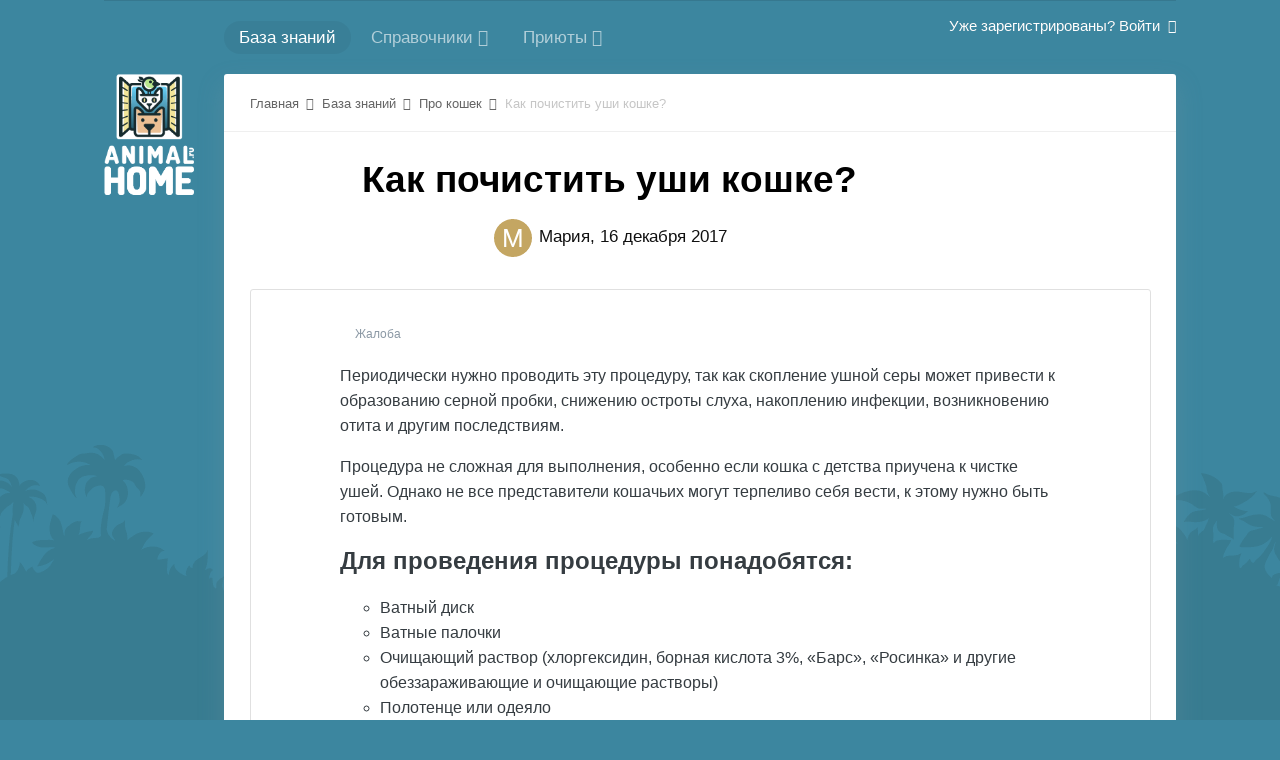

--- FILE ---
content_type: text/html;charset=UTF-8
request_url: https://animalhome.ru/knowledge/cats/kak-pochistit-ushi-koshke-r12/
body_size: 12469
content:
<!DOCTYPE html>
<html lang="ru-RU" dir="ltr">
  <head>
    <title>Как почистить уши кошке? - Про кошек - Клуб домашних животных</title>
    <!--[if lt IE 9]>
<link rel="stylesheet" type="text/css" href="https://animalhome.ru/uploads/css_built_2/5e61784858ad3c11f00b5706d12afe52_ie8.css.3b285229071e27180a7d2a71ef9ea8fd.css">
<script src="//animalhome.ru/applications/core/interface/html5shiv/html5shiv.js"></script>
<![endif]-->
    
<meta charset="utf-8">

	<meta name="viewport" content="width=device-width, initial-scale=1">



	
		
			
				<meta property="og:title" content="Как почистить уши кошке?">
			
		
	

	
		
			
				<meta property="og:type" content="object">
			
		
	

	
		
			
				<meta property="og:url" content="https://animalhome.ru/knowledge/cats/kak-pochistit-ushi-koshke-r12/">
			
		
	

	
		
			
				<meta name="description" content="Периодически нужно проводить эту процедуру, так как скопление ушной серы может привести к образованию серной пробки, снижению остроты слуха, накоплению инфекции, возникновению отита и другим последствиям. Процедура не сложная для выполнения, особенно если кошка с детства приучена к чистке ушей. О...">
			
		
	

	
		
			
				<meta property="og:description" content="Периодически нужно проводить эту процедуру, так как скопление ушной серы может привести к образованию серной пробки, снижению остроты слуха, накоплению инфекции, возникновению отита и другим последствиям. Процедура не сложная для выполнения, особенно если кошка с детства приучена к чистке ушей. О...">
			
		
	

	
		
			
				<meta property="og:image" content="https://animalhome.ru/uploads/monthly_2018_04/cat-portrait-3267594_1920.jpg.f37df9c0081b22944bdb71985dba4aca.jpg">
			
		
	

	
		
			
				<meta property="og:site_name" content="Клуб домашних животных">
			
		
	

	
		
			
				<meta property="og:locale" content="ru_RU">
			
		
	

<meta name="theme-color" content="#3c869f">
<link rel="canonical" href="https://animalhome.ru/knowledge/cats/kak-pochistit-ushi-koshke-r12/" /><link rel="0" href="" /><link rel="1" href="" />


    

	<link rel='stylesheet' href='https://animalhome.ru/uploads/css_built_2/341e4a57816af3ba440d891ca87450ff_framework.css.1d8334898e91050fddc417be48b41c67.css?v=4e52a1ea3c' media='all'>

	<link rel='stylesheet' href='https://animalhome.ru/uploads/css_built_2/05e81b71abe4f22d6eb8d1a929494829_responsive.css.59f9030388da5d54a873b945994b3a7d.css?v=4e52a1ea3c' media='all'>

	<link rel='stylesheet' href='https://animalhome.ru/uploads/css_built_2/20446cf2d164adcc029377cb04d43d17_flags.css.6ca59f799a4226e8edb679dca8b287e4.css?v=4e52a1ea3c' media='all'>

	<link rel='stylesheet' href='https://animalhome.ru/uploads/css_built_2/90eb5adf50a8c640f633d47fd7eb1778_core.css.2b51f06f1aaa77783c2565c5c10bcb93.css?v=4e52a1ea3c' media='all'>

	<link rel='stylesheet' href='https://animalhome.ru/uploads/css_built_2/5a0da001ccc2200dc5625c3f3934497d_core_responsive.css.0675c4318f4ed6efefc8a9c218c24762.css?v=4e52a1ea3c' media='all'>

	<link rel='stylesheet' href='https://animalhome.ru/uploads/css_built_2/9037af43189dec1f1ca4d162227a3350_record.css.b0ecedf7e38493e829956023a4fd96d0.css?v=4e52a1ea3c' media='all'>

	<link rel='stylesheet' href='https://animalhome.ru/uploads/css_built_2/97c0a48072ce601c9764cb6b00a6588a_page.css.1a265c7662a6344a2a5b75b23db4a4f9.css?v=4e52a1ea3c' media='all'>




<link rel='stylesheet' href='https://animalhome.ru/uploads/css_built_2/258adbb6e4f3e83cd3b355f84e3fa002_custom.css.402e2875aa47415170e1b5f83deb574a.css?v=4e52a1ea3c' media='all'>



    
    

	
	
		<link rel='shortcut icon' href='https://animalhome.ru/uploads/monthly_2016_07/64.ico.3e28a3c69153a1ddc826b209161c40f9.ico' type="image/x-icon">
	

    <script type="text/javascript">(window.Image ? (new Image()) : document.createElement('img')).src = 'https://vk.com/rtrg?p=VK-RTRG-131005-grAe1';</script>

    

    <!-- Facebook Pixel Code -->
    <script>
      !function(f,b,e,v,n,t,s)
      {if(f.fbq)return;n=f.fbq=function(){n.callMethod?
        n.callMethod.apply(n,arguments):n.queue.push(arguments)};
       if(!f._fbq)f._fbq=n;n.push=n;n.loaded=!0;n.version='2.0';
       n.queue=[];t=b.createElement(e);t.async=!0;
       t.src=v;s=b.getElementsByTagName(e)[0];
       s.parentNode.insertBefore(t,s)}(window, document,'script',
                                       'https://connect.facebook.net/en_US/fbevents.js');
      fbq('init', '105759793513994');
      fbq('track', 'PageView');
    </script>
    <noscript><img height="1" width="1" style="display:none"
                   src="https://www.facebook.com/tr?id=105759793513994&ev=PageView&noscript=1"
                   /></noscript>
    <!-- End Facebook Pixel Code -->

  </head>

  <body class='ipsApp ipsApp_front ipsLayout_container ipsJS_none ipsClearfix cCmsDatabase_knowledge' data-controller='core.front.core.app' data-message="" data-pageApp='cms' data-pageLocation='front' data-pageModule='pages' data-pageController='page' itemscope itemtype="http://schema.org/WebSite">
    <meta itemprop="url" content="https://animalhome.ru/">
    <a href='#elContent' class='ipsHide' title='Перейти к основной публикации' accesskey='m'>Перейти к публикации</a>
    

    <div id='ipsLayout_header' class='ipsClearfix'>
      
<ul id='elMobileNav' class='ipsList_inline ipsResponsive_hideDesktop ipsResponsive_block ipsLayout_container' data-controller='core.front.core.mobileNav'>

    <a href='https://animalhome.ru/' id='elSiteTitle' accesskey='1'>
      AnimalHome.ru
    </a>

  
  <li class='ipsHide'>
    <a data-action="defaultStream" class='ipsType_light'  href='https://animalhome.ru/discover/'><i class='icon-newspaper'></i></a>
  </li>

  
  <li class='ipsJS_show'>
    <a href='https://animalhome.ru/search/' data-action="mobileSearch"><i class='fa fa-search'></i></a>
  </li>
  
  <li data-ipsDrawer data-ipsDrawer-drawerElem='#elMobileDrawer'>
    <a href='#'>
      
      
      
      
      
      
      <i class='fa fa-navicon'></i>
    </a>
  </li>
</ul>
    </div>

    <div class='ipsLayout_container ipsColumns ipsColumns_collapseTablet ipsColumns_collapsePhone ipsResponsive_hidePhone'>
      <div class='ipsColumn ipsColumn_narrow'>

      </div>
      <div class='ipsColumn ipsColumn_fluid' style="padding-left: 7px;">
        

	<nav class='ipsLayout_container' data-controller='core.front.core.navBar'>
		<div class='ipsNavBar_primary ipsNavBar_noSubBars ipsClearfix'>
			<ul data-role="primaryNavBar" class='ipsResponsive_showDesktop ipsResponsive_block'>
				


	
		
		
			
		
		<li class='ipsNavBar_active' data-active id='elNavSecondary_71' data-role="navBarItem" data-navApp="cms" data-navExt="Pages">
			
			
				<a href="https://animalhome.ru/knowledge/"  data-navItem-id="71" data-navDefault>
					База знаний
				</a>
			
			
		</li>
	
	

	
	

	
		
		
		<li  id='elNavSecondary_66' data-role="navBarItem" data-navApp="core" data-navExt="Menu">
			
			
				<a href="#" id="elNavigation_66" data-ipsMenu data-ipsMenu-appendTo='#elNavSecondary_66' data-ipsMenu-activeClass='ipsNavActive_menu' data-navItem-id="66" >
					Справочники <i class="fa fa-caret-down"></i>
				</a>
				<ul id="elNavigation_66_menu" class="ipsMenu ipsMenu_auto ipsHide">
					

	
		
			<li class='ipsMenu_item' >
				<a href='https://animalhome.ru/race/' >
					Породы
				</a>
			</li>
		
	

	
		
			<li class='ipsMenu_item' >
				<a href='https://animalhome.ru/disease/' >
					Болезни
				</a>
			</li>
		
	

	
		
			<li class='ipsMenu_item' >
				<a href='https://animalhome.ru/medic/' >
					Лекарства
				</a>
			</li>
		
	

	

	

				</ul>
			
			
		</li>
	
	

	
		
		
		<li  id='elNavSecondary_58' data-role="navBarItem" data-navApp="core" data-navExt="Menu">
			
			
				<a href="#" id="elNavigation_58" data-ipsMenu data-ipsMenu-appendTo='#elNavSecondary_58' data-ipsMenu-activeClass='ipsNavActive_menu' data-navItem-id="58" >
					Приюты <i class="fa fa-caret-down"></i>
				</a>
				<ul id="elNavigation_58_menu" class="ipsMenu ipsMenu_auto ipsHide">
					

	
		
			<li class='ipsMenu_item' >
				<a href='https://animalhome.ru/lodger/dogs_lodger/' >
					Собаки в приютах
				</a>
			</li>
		
	

	
		
			<li class='ipsMenu_item' >
				<a href='https://animalhome.ru/lodger/cats_lodger/' >
					Кошки в приютах
				</a>
			</li>
		
	

				</ul>
			
			
		</li>
	
	

				<li class='ipsHide' id='elNavigationMore' data-role='navMore'>
					<a href='#' data-ipsMenu data-ipsMenu-appendTo='#elNavigationMore' id='elNavigationMore_dropdown'>Больше</a>
					<ul class='ipsNavBar_secondary ipsHide' data-role='secondaryNavBar'>
						<li class='ipsHide' id='elNavigationMore_more' data-role='navMore'>
							<a href='#' data-ipsMenu data-ipsMenu-appendTo='#elNavigationMore_more' id='elNavigationMore_more_dropdown'>Больше <i class='fa fa-caret-down'></i></a>
							<ul class='ipsHide ipsMenu ipsMenu_auto' id='elNavigationMore_more_dropdown_menu' data-role='moreDropdown'></ul>
						</li>
					</ul>
				</li>
			</ul>
		</div>
	</nav>

        

	<ul id='elUserNav' class='ipsList_inline cSignedOut ipsClearfix ipsResponsive_hidePhone ipsResponsive_block'>
		
		<li id='elSignInLink'>
			<a href='https://animalhome.ru/login/' data-ipsMenu-closeOnClick="false" data-ipsMenu id='elUserSignIn'>
				Уже зарегистрированы? Войти &nbsp;<i class='fa fa-caret-down'></i>
			</a>
			
<div id='elUserSignIn_menu' class='ipsMenu ipsMenu_auto ipsHide'>
	<form accept-charset='utf-8' method='post' action='https://animalhome.ru/login/' data-controller="core.global.core.login">
		<input type="hidden" name="csrfKey" value="f3cd7e6a1a785d893730f3f70b71dec0">
		<input type="hidden" name="ref" value="aHR0cHM6Ly9hbmltYWxob21lLnJ1L2tub3dsZWRnZS9jYXRzL2thay1wb2NoaXN0aXQtdXNoaS1rb3Noa2UtcjEyLw==">
		<div data-role="loginForm">
			
			
			
				
<div class="ipsPad ipsForm ipsForm_vertical">
	<h4 class="ipsType_sectionHead">Войти</h4>
	<br><br>
	<ul class='ipsList_reset'>
		<li class="ipsFieldRow ipsFieldRow_noLabel ipsFieldRow_fullWidth">
			
			
				<input type="email" placeholder="Email-адрес" name="auth" autocomplete="email">
			
		</li>
		<li class="ipsFieldRow ipsFieldRow_noLabel ipsFieldRow_fullWidth">
			<input type="password" placeholder="Пароль" name="password" autocomplete="current-password">
		</li>
		<li class="ipsFieldRow ipsFieldRow_checkbox ipsClearfix">
			<span class="ipsCustomInput">
				<input type="checkbox" name="remember_me" id="remember_me_checkbox" value="1" checked aria-checked="true">
				<span></span>
			</span>
			<div class="ipsFieldRow_content">
				<label class="ipsFieldRow_label" for="remember_me_checkbox">Запомнить меня</label>
				<span class="ipsFieldRow_desc">Не рекомендуется на общедоступных компьютерах</span>
			</div>
		</li>
		
			<li class="ipsFieldRow ipsFieldRow_checkbox ipsClearfix">
				<span class="ipsCustomInput">
					<input type="checkbox" name="anonymous" id="anonymous_checkbox" value="1" aria-checked="false">
					<span></span>
				</span>
				<div class="ipsFieldRow_content">
					<label class="ipsFieldRow_label" for="anonymous_checkbox">Войти анонимно</label>
				</div>
			</li>
		
		<li class="ipsFieldRow ipsFieldRow_fullWidth">
			<br>
			<button type="submit" name="_processLogin" value="usernamepassword" class="ipsButton ipsButton_primary ipsButton_small" id="elSignIn_submit">Войти</button>
			
				<br>
				<p class="ipsType_right ipsType_small">
					
						<a href='https://animalhome.ru/lostpassword/' data-ipsDialog data-ipsDialog-title='Забыли пароль?'>
					
					Забыли пароль?</a>
				</p>
			
		</li>
	</ul>
</div>
			
		</div>
	</form>
</div>
		</li>
		
	</ul>

      </div>
    </div>

    <main role='main' id='ipsLayout_body' class='ipsLayout_container ipsColumns ipsColumns_collapseTablet ipsColumns_collapsePhone'>
      <div class='ipsColumn ipsColumn_narrow ipsResponsive_hidePhone'>
        <a id="verticalLogo" href='https://animalhome.ru/'><img src="/img/main_vertical_logo.png" class="leftMenuLogo"></a>
      </div>
      <div id='ipsLayout_contentArea' class='ipsColumn ipsColumn_fluid ipsLayout_container'>
        <div id='ipsLayout_contentWrapper'>
          
<nav class='ipsBreadcrumb ipsBreadcrumb_top ipsFaded_withHover'>
  
  
  <ul class="ipsLayout_container" >
    <li >
      <a href='https://animalhome.ru/' >
        <span >Главная <i class='fa fa-angle-right'></i></span>
      </a>
    </li>
    
    
    <li >
      
      <a href='https://animalhome.ru/knowledge/' >
        <span >База знаний <i class='fa fa-angle-right'></i></span>
      </a>
      
    </li>
    
    
    <li >
      
      <a href='https://animalhome.ru/knowledge/cats/' >
        <span >Про кошек <i class='fa fa-angle-right'></i></span>
      </a>
      
    </li>
    
    
    <li >
      
      Как почистить уши кошке?
      
    </li>
    
    
  </ul>

</nav>
          
          <div id='ipsLayout_mainArea'>
            <a id='elContent'></a>
            

            
<div id="elCmsPageWrap" data-pageid="15">

<div>
	

	<div class='cWidgetContainer '  data-role='widgetReceiver' data-orientation='horizontal' data-widgetArea='col1'>
		<ul class='ipsList_reset'>
			
				
				<li class='' data-blockTitle="База данных" data-blockID='app_cms_Database_sm6mpx7eh' data-blockConfig="true" data-blockErrorMessage="Этот блок не будет отображён до тех пор, пока не будут установлены его настройки." data-controller='core.front.widgets.block'>
<div id="articleContainer" class='ipsPageHeader ipsType_center ipsClearfix articleContainer ipsSpacer_bottom ipsSpacer_double'>

  <h1 class='ipsType_pageTitle ipsContained_container'>
    

    

    

    
    <span class='ipsType_break ipsContained'>Как почистить уши кошке?</span>
    

  </h1>

  <div class=' ipsClearfix ipsSpacer_bottom ipsSpacer_top ipsType_reset ipsType_large'>
    


	<a href="https://animalhome.ru/profile/3-mariya/" data-ipsHover data-ipsHover-target="https://animalhome.ru/profile/3-mariya/?do=hovercard" class="ipsUserPhoto ipsUserPhoto_tiny" title="Перейти в профиль Мария">
		<img src='data:image/svg+xml,%3Csvg%20xmlns%3D%22http%3A%2F%2Fwww.w3.org%2F2000%2Fsvg%22%20viewBox%3D%220%200%201024%201024%22%20style%3D%22background%3A%23c4a662%22%3E%3Cg%3E%3Ctext%20text-anchor%3D%22middle%22%20dy%3D%22.35em%22%20x%3D%22512%22%20y%3D%22512%22%20fill%3D%22%23ffffff%22%20font-size%3D%22700%22%20font-family%3D%22-apple-system%2C%20BlinkMacSystemFont%2C%20Roboto%2C%20Helvetica%2C%20Arial%2C%20sans-serif%22%3E%D0%9C%3C%2Ftext%3E%3C%2Fg%3E%3C%2Fsvg%3E' alt='Мария'>
	</a>

    

<a href='https://animalhome.ru/profile/3-mariya/' data-ipsHover data-ipsHover-target='https://animalhome.ru/profile/3-mariya/?do=hovercard&amp;referrer=https%253A%252F%252Fanimalhome.ru%252Fknowledge%252Fcats%252Fkak-pochistit-ushi-koshke-r12%252F' title="Перейти в профиль Мария" class="ipsType_break">Мария</a>, <time datetime='2017-12-16T16:52:40Z' title='16.12.2017 16:52 ' data-short='8 г'>16 декабря 2017</time>
  </div>	

</div>

	




<article class='ipsSpacer_top ipsSpacer_bottom ipsBox ipsPad_double'>
  <div class="articleContainer">
    <div class='ipsClearfix'>

      <div class='ipsClearfix'>
        
        <ul class='ipsToolList ipsToolList_horizontal ipsPos_left ipsClearfix ipsResponsive_noFloat ipsItemControls_left ipsSpacer_bottom'>
          
          
          
          <li><a href='https://animalhome.ru/knowledge/cats/kak-pochistit-ushi-koshke-r12/?do=report&amp;d=8&amp;id=12' class='ipsButton ipsButton_verySmall ipsButton_link ipsButton_fullWidth' data-ipsDialog data-ipsDialog-size='medium' data-ipsDialog-title="Жалоба" data-ipsDialog-remoteSubmit data-ipsDialog-flashMessage="Спасибо за вашу жалобу!" title="Жалоба">Жалоба</a></li>
          
          
        </ul>
      </div>

      <div id="articleContainer">
        <section class="ipsType_richText ipsType_normal" data-controller='core.front.core.lightboxedImages'><p>
	Периодически нужно проводить эту процедуру, так как скопление ушной серы может привести к образованию серной пробки, снижению остроты слуха, накоплению инфекции, возникновению отита и другим последствиям.
</p>

<p>
	Процедура не сложная для выполнения, особенно если кошка с детства приучена к чистке ушей. Однако не все представители кошачьих могут терпеливо себя вести, к этому нужно быть готовым.
</p>

<h2>
	Для проведения процедуры понадобятся:
</h2>

<ul><li>
		Ватный диск
	</li>
	<li>
		Ватные палочки
	</li>
	<li>
		Очищающий раствор (хлоргексидин, борная кислота 3%, «Барс», «Росинка» и другие обеззараживающие и очищающие растворы)
	</li>
	<li>
		Полотенце или одеяло
	</li>
</ul><h3>
	Порядок действий:
</h3>

<p>
	1) Сперва положите кошку к себе на колени, желательно боком, не делая резких движений и не повышая на пушистика голос.
</p>

<p>
	Если кошка не любит всякого рода манипуляции, а также не хочет сидеть на руках, оберните ее в полотенце или одеяло для фиксации. Поглаживайте питомца несколько секунд, чтобы не вызвать панику.<img class="ipsImage ipsImage_thumbnailed" data-fileid="96" data-ratio="62.17" data-unique="6euv4suoq" width="563" alt="чистят уши.jpg" src="https://animalhome.ru/uploads/monthly_2019_09/chistyat_ushi.jpg.841d15f1d6fd54fdadfdc409822a74fb.jpg"></p>

<p>
	2) Затем отверните ушко, чтобы хорошо видеть всю полость.
</p>

<p>
	3) Ватным диском или палочкой, смоченными очищающим раствором, протрите ухо снаружи и внутри, прочищая каждую складку.
</p>

<p>
	Делайте все движения аккуратно, не торопясь и не заходя слишком глубоко внутрь, чтобы избежать травмы.
</p>

<p>
	4) После очищения одного уха, переверните кошку и проведите такую же процедуру с другой стороны.
</p>

<p>
	5) По завершению манипуляций погладьте кота, дайте вкусняшку в качестве похвалы.
</p>

<p>
	Важно! Приучайте своего питомца к чистке ушей как можно раньше, чтобы в дальнейшем кошка не испытывала стресс и не пыталась вырваться из рук.
</p>

<p>
	Здоровых котиков вам!
</p></section>

        
      </div>
      
    </div>

    <div class='ipsItemControls ipsSpacer_top'>
      
      <ul class='ipsToolList ipsToolList_horizontal ipsPos_left ipsClearfix ipsResponsive_noFloat ipsItemControls_left'>
        
        
        
        <li><a href='https://animalhome.ru/knowledge/cats/kak-pochistit-ushi-koshke-r12/?do=report&amp;d=8&amp;id=12' class='ipsButton ipsButton_verySmall ipsButton_link ipsButton_fullWidth' data-ipsDialog data-ipsDialog-size='medium' data-ipsDialog-title="Жалоба" data-ipsDialog-remoteSubmit data-ipsDialog-flashMessage="Спасибо за вашу жалобу!" title="Жалоба">Жалоба</a></li>
        
        
      </ul>
    </div>

  </div>
</article>

<div class="articleContainer">

  <div class="ipsMessage ipsMessage_warning ipsSpacer_bottom ipsSpacer_top">
    Статья является личным мнением автора. Задавайте вопросы и будьте вежливы!
  </div>

  <div class="ipsSpacer_top"> 
    
    <a id="replies"></a>
    <h2 class='ipsHide'>Отзывы пользователей</h2>
    
<div data-controller='core.front.core.commentsWrapper' data-tabsId='0e7b41df45854e6801222fcdf6fd97f5'>
	
<div class='ipsTabs ipsClearfix' id='elTabs_0e7b41df45854e6801222fcdf6fd97f5' data-ipsTabBar data-ipsTabBar-contentArea='#ipsTabs_content_0e7b41df45854e6801222fcdf6fd97f5' >
	<a href='#elTabs_0e7b41df45854e6801222fcdf6fd97f5' data-action='expandTabs'><i class='fa fa-caret-down'></i></a>
	<ul role='tablist'>
		
			<li>
				<a href='https://animalhome.ru/knowledge/cats/kak-pochistit-ushi-koshke-r12/?tab=reviews' id='0e7b41df45854e6801222fcdf6fd97f5_tab_reviews' class="ipsTabs_item ipsTabs_activeItem" title='0 отзывов' role="tab" aria-selected="true">
					0 отзывов
				</a>
			</li>
		
			<li>
				<a href='https://animalhome.ru/knowledge/cats/kak-pochistit-ushi-koshke-r12/?tab=comments' id='0e7b41df45854e6801222fcdf6fd97f5_tab_comments' class="ipsTabs_item " title='0 комментариев' role="tab" aria-selected="false">
					0 комментариев
				</a>
			</li>
		
	</ul>
</div>
<section id='ipsTabs_content_0e7b41df45854e6801222fcdf6fd97f5' class='ipsTabs_panels ipsTabs_contained'>
	
		
			<div id='ipsTabs_elTabs_0e7b41df45854e6801222fcdf6fd97f5_0e7b41df45854e6801222fcdf6fd97f5_tab_reviews_panel' class="ipsTabs_panel" aria-labelledby="0e7b41df45854e6801222fcdf6fd97f5_tab_reviews" aria-hidden="false">
				
<div data-controller='core.front.core.commentFeed'  data-commentsType='reviews' data-baseURL='https://animalhome.ru/knowledge/cats/kak-pochistit-ushi-koshke-r12/' data-lastPage data-feedID='records8--reviews' id='reviews'>
	
		
		<div id='elRecordReviewForm'>
			

	
		<div class='ipsPad cGuestTeaser ipsSpacer_bottom'>
			<h2 class='ipsType_pageTitle'>Join the conversation</h2>
			<p class='ipsType_normal ipsType_reset ipsSpacer_top ipsSpacer_half'>
	
				
					You can post now and register later.
				
				If you have an account, <a href='https://animalhome.ru/index.php?app=core&module=system&controller=login' data-ipsDialog data-ipsDialog-size='medium' data-ipsDialog-title='Sign In Now'>sign in now</a> to post with your account.
				
			</p>
	
		</div>
	

<div class='ipsPhotoPanel ipsPhotoPanel_medium ipsPhotoPanel_notPhone ipsClearfix' >
	

	<span class='ipsUserPhoto ipsUserPhoto_medium '>
		<img src='https://animalhome.ru/uploads/set_resources_2/84c1e40ea0e759e3f1505eb1788ddf3c_default_photo.png' alt='Guest'>
	</span>

	<div>
		<form accept-charset='utf-8' class="ipsForm" action="https://animalhome.ru/knowledge/cats/kak-pochistit-ushi-koshke-r12/?_review=1" method="post" enctype="multipart/form-data">
			<input type="hidden" name="review_submitted" value="1">
			
				<input type="hidden" name="csrfKey" value="f3cd7e6a1a785d893730f3f70b71dec0">
			
			
				<input type="hidden" name="MAX_FILE_SIZE" value="2097152">
				<input type="hidden" name="plupload" value="23922c55d5ddee822d59c69ed3244613">
			
			
			<ul class='ipsForm ipsForm_vertical ' data-role='reviewForm'>
				
					
						
<li class='ipsFieldRow ipsClearfix ' >
	
		
			<label class='ipsFieldRow_label' for='elInput_guest_name'>
				Ваше имя 
			</label>
		
		<div class='ipsFieldRow_content' >
			
			



	<input
		type="text"
		name="guest_name"
		value=""
		id="elInput_guest_name"
		aria-required='true'
		maxlength="26"
		
		
		placeholder='Введите имя пользователя'
		
		
	>
	
	
	

			
			
			
			
		</div>
	
</li>
					
						
<li class='ipsFieldRow ipsClearfix ' >
	
		
			<label class='ipsFieldRow_label' for='content_record_form_rating_value'>
				Ваша оценка <span class='ipsFieldRow_required'>Обязательно</span>
			</label>
		
		<div class='ipsFieldRow_content' >
			
			
<input type='hidden' name='content_record_form_rating_value' value="0">
<div data-ipsRating data-ipsRating-changeRate='true' data-ipsRating-size='veryLarge'  >
	
		<input type='radio' name='content_record_form_rating_value' id='content_record_form_rating_value_1' value='1' > <label for='content_record_form_rating_value_1'>1</label>
	
		<input type='radio' name='content_record_form_rating_value' id='content_record_form_rating_value_2' value='2' > <label for='content_record_form_rating_value_2'>2</label>
	
		<input type='radio' name='content_record_form_rating_value' id='content_record_form_rating_value_3' value='3' > <label for='content_record_form_rating_value_3'>3</label>
	
		<input type='radio' name='content_record_form_rating_value' id='content_record_form_rating_value_4' value='4' > <label for='content_record_form_rating_value_4'>4</label>
	
		<input type='radio' name='content_record_form_rating_value' id='content_record_form_rating_value_5' value='5' > <label for='content_record_form_rating_value_5'>5</label>
	
		<input type='radio' name='content_record_form_rating_value' id='content_record_form_rating_value_6' value='6' > <label for='content_record_form_rating_value_6'>6</label>
	
		<input type='radio' name='content_record_form_rating_value' id='content_record_form_rating_value_7' value='7' > <label for='content_record_form_rating_value_7'>7</label>
	
		<input type='radio' name='content_record_form_rating_value' id='content_record_form_rating_value_8' value='8' > <label for='content_record_form_rating_value_8'>8</label>
	
		<input type='radio' name='content_record_form_rating_value' id='content_record_form_rating_value_9' value='9' > <label for='content_record_form_rating_value_9'>9</label>
	
		<input type='radio' name='content_record_form_rating_value' id='content_record_form_rating_value_10' value='10' > <label for='content_record_form_rating_value_10'>10</label>
	
</div>
			
			
			
			
		</div>
	
</li>
					
						
<li class='ipsFieldRow ipsClearfix ' >
	
		
			<label class='ipsFieldRow_label' for='content_record_form_review_text'>
				Ваш отзыв <span class='ipsFieldRow_required'>Обязательно</span>
			</label>
		
		<div class='ipsFieldRow_content' >
			
			

		<div class='ipsComposeArea_editor' data-role="editor">
			
<div class='ipsType_normal ipsType_richText ipsType_break' data-ipsEditor data-ipsEditor-controller="https://animalhome.ru/index.php?app=core&amp;module=system&amp;controller=editor" data-ipsEditor-minimized data-ipsEditor-toolbars='{&quot;desktop&quot;:[{&quot;name&quot;:&quot;row1&quot;,&quot;items&quot;:[&quot;Bold&quot;,&quot;Italic&quot;,&quot;Underline&quot;,&quot;Strike&quot;,&quot;-&quot;,&quot;ipsLink&quot;,&quot;-&quot;,&quot;BulletedList&quot;,&quot;NumberedList&quot;,&quot;-&quot;,&quot;JustifyLeft&quot;,&quot;JustifyCenter&quot;,&quot;JustifyRight&quot;,&quot;-&quot;,&quot;FontSize&quot;]},&quot;\/&quot;,{&quot;name&quot;:&quot;row2&quot;,&quot;items&quot;:[&quot;tableinsert&quot;,&quot;tabledelete&quot;,&quot;tableproperties&quot;,&quot;tablerowinsertbefore&quot;,&quot;tablerowinsertafter&quot;,&quot;tablerowdelete&quot;,&quot;tablecolumninsertbefore&quot;,&quot;tablecolumninsertafter&quot;,&quot;tablecolumndelete&quot;,&quot;tablecellinsertbefore&quot;,&quot;tablecellinsertafter&quot;,&quot;tablecelldelete&quot;,&quot;tablecellproperties&quot;,&quot;tablecellsmerge&quot;,&quot;tablecellmergeright&quot;,&quot;tablecellmergedown&quot;,&quot;tablecellsplithorizontal&quot;,&quot;tablecellsplitvertical&quot;]},&quot;\/&quot;],&quot;tablet&quot;:[{&quot;name&quot;:&quot;row1&quot;,&quot;items&quot;:[&quot;Bold&quot;,&quot;Italic&quot;,&quot;-&quot;,&quot;ipsLink&quot;,&quot;Ipsquote&quot;,&quot;ipsEmoticon&quot;,&quot;-&quot;,&quot;BulletedList&quot;,&quot;NumberedList&quot;,&quot;-&quot;,&quot;Format&quot;,&quot;RemoveFormat&quot;]},&quot;\/&quot;],&quot;phone&quot;:[{&quot;name&quot;:&quot;row1&quot;,&quot;items&quot;:[&quot;Bold&quot;,&quot;Italic&quot;,&quot;Underline&quot;,&quot;-&quot;,&quot;ipsEmoticon&quot;,&quot;-&quot;,&quot;ipsLink&quot;,&quot;-&quot;,&quot;ipsPreview&quot;]},&quot;\/&quot;]}' data-ipsEditor-extraPlugins='format,table,tabletools,tabletoolstoolbar' data-ipsEditor-postKey="ec29cdd4ad010451c8d76e6a05d0b001" data-ipsEditor-autoSaveKey="review-cms/records8-12"  data-ipsEditor-skin="ips" data-ipsEditor-name="content_record_form_review_text" data-ipsEditor-pasteBehaviour='rich'  data-ipsEditor-ipsPlugins="ipsautolink,ipsautosave,ipsctrlenter,ipscode,ipscontextmenu,ipsemoticon,ipsimage,ipslink,ipsmentions,ipspage,ipspaste,ipspreview,ipsquote,ipsspoiler,ipsautogrow,ipssource,removeformat">
	<div data-role='editorComposer' class='ipsContained'>
		<noscript>
			<textarea name="content_record_form_review_text_noscript" rows="15"></textarea>
		</noscript>
		<div class="ipsHide norewrite" data-role="mainEditorArea">
			<textarea name="content_record_form_review_text" data-role='contentEditor' class="ipsHide" tabindex='1'></textarea>
		</div>
		
			<div class='ipsComposeArea_dummy ipsJS_show' tabindex='1'><i class='fa fa-comment-o'></i> Добавить отзыв...</div>
		
		<div class="ipsHide ipsComposeArea_editorPaste" data-role="pasteMessage">
			<p class='ipsType_reset ipsPad_half'>
				
					<a class="ipsPos_right ipsType_normal ipsCursor_pointer ipsComposeArea_editorPasteSwitch" data-action="keepPasteFormatting" title='Сохранять форматирование' data-ipsTooltip>&times;</a>
					<i class="fa fa-info-circle"></i>&nbsp; Вставлено в виде отформатированного текста. &nbsp;&nbsp;<a class='ipsCursor_pointer' data-action="removePasteFormatting">Вставить в виде обычного текста</a>
				
			</p>
		</div>
		<div class="ipsHide ipsComposeArea_editorPaste" data-role="emoticonMessage">
			<p class='ipsType_reset ipsPad_half'>
				<i class="fa fa-info-circle"></i>&nbsp; Разрешено не более 75 эмодзи.
			</p>
		</div>
		<div class="ipsHide ipsComposeArea_editorPaste" data-role="embedMessage">
			<p class='ipsType_reset ipsPad_half'>
				<a class="ipsPos_right ipsType_normal ipsCursor_pointer ipsComposeArea_editorPasteSwitch" data-action="keepEmbeddedMedia" title='Сохранять встраиваемый контент' data-ipsTooltip>&times;</a>
				<i class="fa fa-info-circle"></i>&nbsp; Ваша ссылка была автоматически встроена. &nbsp;&nbsp;<a class='ipsCursor_pointer' data-action="removeEmbeddedMedia">Отобразить как ссылку</a>
			</p>
		</div>
		<div class="ipsHide ipsComposeArea_editorPaste" data-role="embedFailMessage">
			<p class='ipsType_reset ipsPad_half'>
			</p>
		</div>
		<div class="ipsHide ipsComposeArea_editorPaste" data-role="autoSaveRestoreMessage">
			<p class='ipsType_reset ipsPad_half'>
				<a class="ipsPos_right ipsType_normal ipsCursor_pointer ipsComposeArea_editorPasteSwitch" data-action="keepRestoredContents" title='Оставить восстановленное содержание' data-ipsTooltip>&times;</a>
				<i class="fa fa-info-circle"></i>&nbsp; Ваш предыдущий контент был восстановлен. &nbsp;&nbsp;<a class='ipsCursor_pointer' data-action="clearEditorContents">Очистить редактор</a>
			</p>
		</div>
		<div class="ipsHide ipsComposeArea_editorPaste" data-role="imageMessage">
			<p class='ipsType_reset ipsPad_half'>
				<a class="ipsPos_right ipsType_normal ipsCursor_pointer ipsComposeArea_editorPasteSwitch" data-action="removeImageMessage">&times;</a>
				<i class="fa fa-info-circle"></i>&nbsp; Вы не можете вставить изображения напрямую. Загрузите или вставьте изображения по ссылке.
			</p>
		</div>
		
	<div data-ipsEditor-toolList class="ipsAreaBackground_light ipsClearfix">
		<div data-role='attachmentArea'>
			<div class="ipsComposeArea_dropZone ipsComposeArea_dropZoneSmall ipsClearfix ipsClearfix" id='elEditorDrop_content_record_form_review_text'>
				<div>
					<ul class='ipsList_inline ipsClearfix'>
						
						
						<div>
							<ul class='ipsList_inline ipsClearfix'>
								<li class='ipsPos_right'>
									<a class="ipsButton ipsButton_light" href='#' data-ipsDialog data-ipsDialog-forceReload data-ipsDialog-title='Изображение по ссылке' data-ipsDialog-url="https://animalhome.ru/index.php?app=core&amp;module=system&amp;controller=editor&amp;do=link&amp;image=1&amp;postKey=ec29cdd4ad010451c8d76e6a05d0b001&amp;editorId=content_record_form_review_text&amp;csrfKey=f3cd7e6a1a785d893730f3f70b71dec0">Изображение по ссылке</a></li>
								</li>
							</ul>
						</div>
						
					</ul>
				</div>
			</div>		
		</div>
	</div>
	</div>
	<div data-role='editorPreview' class='ipsHide'>
		<div class='ipsAreaBackground_light ipsPad_half' data-role='previewToolbar'>
			<a href='#' class='ipsPos_right' data-action='closePreview' title='Вернуться к режиму изменения' data-ipsTooltip>&times;</a>
			<ul class='ipsButton_split'>
				<li data-action='resizePreview' data-size='desktop'><a href='#' title='Просмотреть на примерном размере монитора' data-ipsTooltip class='ipsButton ipsButton_verySmall ipsButton_primary'>Компьютер</a></li>
				<li data-action='resizePreview' data-size='tablet'><a href='#' title='Просмотреть на примерном размере планшета' data-ipsTooltip class='ipsButton ipsButton_verySmall ipsButton_light'>Планшет</a></li>
				<li data-action='resizePreview' data-size='phone'><a href='#' title='Просмотреть на примерном размере телефона' data-ipsTooltip class='ipsButton ipsButton_verySmall ipsButton_light'>Телефон</a></li>
			</ul>
		</div>
		<div data-role='previewContainer' class='ipsAreaBackground ipsType_center'></div>
	</div>
</div>
		</div>

			
			
			
			
		</div>
	
</li>
					
				
				<li class='ipsFieldRow ipsClearfix'>
					<div class='ipsFieldRow_content'>
						<button type='submit' class='ipsButton ipsButton_primary'>Добавить отзыв</button>
					</div>
				</li>
			</ul>
		</form>
	</div>
</div>
		</div>
	
	
</div>
			</div>
		
	
		
	
</section>

</div>
    
  </div>

</div>
</li>
				
			
		</ul>
	</div>

</div>
</div>
            

          </div>
          

        </div>
      </div>

    </main>

    <footer id='ipsLayout_footer' class='ipsLayout_container ipsColumns ipsColumns_collapseTablet ipsColumns_collapsePhone'>
      <div class="ipsColumn ipsColumn_narrow ipsResponsive_hidePhone">
      </div>
      <div class='ipsColumn ipsColumn_fluid footerInfo'>
        
<div class='ipsLayout_container'>
  <ul class="linkBlock">
    <li>
      <a href="/register/">Регистрация</a>
    </li>
    <li>
      <a href="https://animalhome.ru/contact/">Cлужба поддержки</a>
    </li>
    <li>
      <a href="/privacy/">Политика конфиденциальности</a>
    </li>
    <li>
      <a href="#" class="innactive">О проекте</a>
    </li>
    
    
    <li>
      <a href='#elNavTheme_menu' id='elNavTheme' data-ipsMenu data-ipsMenu-above>Стиль <i class='fa fa-caret-down'></i></a>
      <ul id='elNavTheme_menu' class='ipsMenu ipsMenu_selectable ipsHide'>
        
        <li class='ipsMenu_item'>
          <form action="//animalhome.ru/theme/?csrfKey=f3cd7e6a1a785d893730f3f70b71dec0" method="post">
            <input type="hidden" name="ref" value="aHR0cHM6Ly9hbmltYWxob21lLnJ1L2tub3dsZWRnZS9jYXRzL2thay1wb2NoaXN0aXQtdXNoaS1rb3Noa2UtcjEyLw==">
            <button type='submit' name='id' value='1' class='ipsButton ipsButton_link ipsButton_link_secondary'>Default </button>
          </form>
        </li>
        
        <li class='ipsMenu_item ipsMenu_itemChecked'>
          <form action="//animalhome.ru/theme/?csrfKey=f3cd7e6a1a785d893730f3f70b71dec0" method="post">
            <input type="hidden" name="ref" value="aHR0cHM6Ly9hbmltYWxob21lLnJ1L2tub3dsZWRnZS9jYXRzL2thay1wb2NoaXN0aXQtdXNoaS1rb3Noa2UtcjEyLw==">
            <button type='submit' name='id' value='2' class='ipsButton ipsButton_link ipsButton_link_secondary'>AnimalHome 1.0 (По умолчанию)</button>
          </form>
        </li>
        
        <li class='ipsMenu_item'>
          <form action="//animalhome.ru/theme/?csrfKey=f3cd7e6a1a785d893730f3f70b71dec0" method="post">
            <input type="hidden" name="ref" value="aHR0cHM6Ly9hbmltYWxob21lLnJ1L2tub3dsZWRnZS9jYXRzL2thay1wb2NoaXN0aXQtdXNoaS1rb3Noa2UtcjEyLw==">
            <button type='submit' name='id' value='4' class='ipsButton ipsButton_link ipsButton_link_secondary'>AnimalHome 2.0 </button>
          </form>
        </li>
        
      </ul>
    </li>
    
    <!--<li>
<a class="cityChecker" title='Скоро в других городах' data-ipsTooltip><i class="fa fa-location-arrow" aria-hidden="true"></i>&nbsp;&nbsp;Тольятти</a>
</li>-->
  </ul>
</div>


      </div>
    </footer>

    
<div id='elMobileDrawer' class='ipsDrawer ipsHide'>
	<a href='#' class='ipsDrawer_close' data-action='close'><span>&times;</span></a>
	<div class='ipsDrawer_menu'>
		<div class='ipsDrawer_content'>
			

			<div class='ipsSpacer_bottom ipsPad'>
				<ul class='ipsToolList ipsToolList_vertical'>
					
						<li>
							<a href='https://animalhome.ru/login/' class='ipsButton ipsButton_light ipsButton_small ipsButton_fullWidth'>Уже зарегистрированы? Войти</a>
						</li>
						
					

					
				</ul>
			</div>

			<ul class='ipsDrawer_list'>
				

				
				
				
				
					
						
						
							<li><a href='https://animalhome.ru/knowledge/' >База знаний</a></li>
						
					
				
					
				
					
						
						
							<li class='ipsDrawer_itemParent'>
								<h4 class='ipsDrawer_title'><a href='#'>Справочники</a></h4>
								<ul class='ipsDrawer_list'>
									<li data-action="back"><a href='#'>Назад</a></li>
									
									
										


	
		
			<li>
				<a href='https://animalhome.ru/race/' >
					Породы
				</a>
			</li>
		
	

	
		
			<li>
				<a href='https://animalhome.ru/disease/' >
					Болезни
				</a>
			</li>
		
	

	
		
			<li>
				<a href='https://animalhome.ru/medic/' >
					Лекарства
				</a>
			</li>
		
	

	

	

									
										
								</ul>
							</li>
						
					
				
					
						
						
							<li class='ipsDrawer_itemParent'>
								<h4 class='ipsDrawer_title'><a href='#'>Приюты</a></h4>
								<ul class='ipsDrawer_list'>
									<li data-action="back"><a href='#'>Назад</a></li>
									
									
										


	
		
			<li>
				<a href='https://animalhome.ru/lodger/dogs_lodger/' >
					Собаки в приютах
				</a>
			</li>
		
	

	
		
			<li>
				<a href='https://animalhome.ru/lodger/cats_lodger/' >
					Кошки в приютах
				</a>
			</li>
		
	

									
										
								</ul>
							</li>
						
					
				
			</ul>
		</div>
	</div>
</div>

<div id='elMobileCreateMenuDrawer' class='ipsDrawer ipsHide'>
	<a href='#' class='ipsDrawer_close' data-action='close'><span>&times;</span></a>
	<div class='ipsDrawer_menu'>
		<div class='ipsDrawer_content ipsSpacer_bottom ipsPad'>
			<ul class='ipsDrawer_list'>
				<li class="ipsDrawer_listTitle ipsType_reset">Создать...</li>
				
			</ul>
		</div>
	</div>
</div>
    

	<script type='text/javascript'>
		var ipsDebug = false;		
	
		var CKEDITOR_BASEPATH = '//animalhome.ru/applications/core/interface/ckeditor/ckeditor/';
	
		var ipsSettings = {
			
			
			
			
			cookie_prefix: "ips4_",
			
			
			cookie_ssl: true,
			
			imgURL: "",
			baseURL: "//animalhome.ru/",
			jsURL: "//animalhome.ru/applications/core/interface/js/js.php",
			csrfKey: "f3cd7e6a1a785d893730f3f70b71dec0",
			antiCache: "4e52a1ea3c",
			disableNotificationSounds: false,
			useCompiledFiles: true,
			links_external: 1,
			memberID: 0
		};
	</script>



<script type='text/javascript' src='https://animalhome.ru/uploads/javascript_global/root_library.js.d8256f4c7ed5726d4bb1e49a4f21b46d.js?v=4e52a1ea3c' data-ips></script>


<script type='text/javascript' src='https://animalhome.ru/uploads/javascript_global/root_js_lang_2.js.df3c39779d6e683c95664b9ffaa60c53.js?v=4e52a1ea3c' data-ips></script>


<script type='text/javascript' src='https://animalhome.ru/uploads/javascript_global/root_framework.js.0d7cb6486efda0ba5f6b5abf2c8e7b81.js?v=4e52a1ea3c' data-ips></script>


<script type='text/javascript' src='https://animalhome.ru/uploads/javascript_core/global_global_core.js.65bee385525797cfc38ef1b140cb4571.js?v=4e52a1ea3c' data-ips></script>


<script type='text/javascript' src='https://animalhome.ru/uploads/javascript_global/root_front.js.73cc8dcf33bf50ee4a038178a2df13e0.js?v=4e52a1ea3c' data-ips></script>


<script type='text/javascript' src='https://animalhome.ru/uploads/javascript_core/front_front_core.js.3925fbe90522a7a3e974af9d85fe538a.js?v=4e52a1ea3c' data-ips></script>


<script type='text/javascript' src='https://animalhome.ru/uploads/javascript_cms/front_app.js.4b5e8fd64bafdf7e07cebf67be5f6e23.js?v=4e52a1ea3c' data-ips></script>


<script type='text/javascript' src='https://animalhome.ru/uploads/javascript_global/root_map.js.b35f546808ddba3e24ea18810473dc04.js?v=4e52a1ea3c' data-ips></script>



	<script type='text/javascript'>
		
			ips.setSetting( 'date_format', jQuery.parseJSON('"dd.mm.yy"') );
		
			ips.setSetting( 'date_first_day', jQuery.parseJSON('0') );
		
			ips.setSetting( 'remote_image_proxy', jQuery.parseJSON('1') );
		
			ips.setSetting( 'ipb_url_filter_option', jQuery.parseJSON('"none"') );
		
			ips.setSetting( 'url_filter_any_action', jQuery.parseJSON('"allow"') );
		
			ips.setSetting( 'bypass_profanity', jQuery.parseJSON('0') );
		
			ips.setSetting( 'emoji_style', jQuery.parseJSON('"native"') );
		
			ips.setSetting( 'emoji_shortcodes', jQuery.parseJSON('"1"') );
		
			ips.setSetting( 'emoji_ascii', jQuery.parseJSON('"1"') );
		
			ips.setSetting( 'emoji_cache', jQuery.parseJSON('"1565022857"') );
		
		
	</script>

<script type='text/javascript'>
  $( "[id*='category_filters_content_field_']" ).addClass( "ipsBox ipsSpacer_bottom" );
  $( "[id*='category_filters_content_field_'] .ipsFieldRow_label" ).append( "<span class='cToggleFilterButton'></span>" );
  $( "[id*='category_filters_content_field_'] .ipsFieldRow_content" ).addClass( "ipsHide" );
  $( ".cToggleFilterButton" ).click(function() {
    $(this).parent( ".ipsFieldRow_label" ).next( ".ipsFieldRow_content" ).toggleClass( "ipsHide" );
  });
</script>


    <script src="/js/jquery.sticky-kit.min.js"></script>
    <script>$("#verticalLogo").stick_in_parent({offset_top:0});console.log('sticky_kit:init');
      $('#webinarstab input').on('change', function(event) { $('body').trigger('sticky_kit:recalc'); console.log('tab:click'); });
    </script>
    
    <!-- Yandex.Metrika counter -->
<script type="text/javascript">
    (function (d, w, c) {
        (w[c] = w[c] || []).push(function() {
            try {
                w.yaCounter40029395 = new Ya.Metrika({
                    id:40029395,
                    clickmap:true,
                    trackLinks:true,
                    accurateTrackBounce:true,
                    webvisor:true,
                    trackHash:true
                });
            } catch(e) { }
        });

        var n = d.getElementsByTagName("script")[0],
            s = d.createElement("script"),
            f = function () { n.parentNode.insertBefore(s, n); };
        s.type = "text/javascript";
        s.async = true;
        s.src = "https://mc.yandex.ru/metrika/watch.js";

        if (w.opera == "[object Opera]") {
            d.addEventListener("DOMContentLoaded", f, false);
        } else { f(); }
    })(document, window, "yandex_metrika_callbacks");
</script>
<!-- /Yandex.Metrika counter -->

<script>
  (function(i,s,o,g,r,a,m){i['GoogleAnalyticsObject']=r;i[r]=i[r]||function(){
  (i[r].q=i[r].q||[]).push(arguments)},i[r].l=1*new Date();a=s.createElement(o),
  m=s.getElementsByTagName(o)[0];a.async=1;a.src=g;m.parentNode.insertBefore(a,m)
  })(window,document,'script','https://www.google-analytics.com/analytics.js','ga');

  ga('create', 'UA-25002637-17', 'auto');
  ga('send', 'pageview');

</script>
    
    
    
    <!--ipsQueryLog-->
    <!--ipsCachingLog-->
    
  </body>
</html>

--- FILE ---
content_type: text/css
request_url: https://animalhome.ru/uploads/css_built_2/258adbb6e4f3e83cd3b355f84e3fa002_custom.css.402e2875aa47415170e1b5f83deb574a.css?v=4e52a1ea3c
body_size: 32976
content:
 #ipsLayout_header header{background-color:#fff;margin-bottom:0px;padding:0px 0 0px 0;}#elLogo img{height:100px;margin:0px 0px 0px -12px;}h1, h2, h3, h4, h5{margin-top:0;line-height:130%;}.ipsDataItem_generic p{margin:0;}.mainPageWrapper li[data-role="navBarItem"] .ipsMenu a{color:#000000;width:100%;}#ipsLayout_contentWrapper{padding:0px;border-right:0px;border-radius:3px;overflow:hidden;}.ipsApp .ipsButton_normal{background:#d1d0ca;color:#ffffff;}.ipsLayout_minimal #ipsLayout_contentWrapper{border-radius:5px!important;}.ipsLayout_minimal #ipsLayout_contentArea{border-radius:5px!important;}.ipsBreadcrumb.ipsBreadcrumb_top{border-bottom:1px solid;}.ipsBreadcrumb.ipsBreadcrumb_bottom{border-top:1px solid;}#elCopyright{display:none;}p:last-of-type{margin-bottom:0;}p:first-of-type{margin-top:0;}.ipsButtonBar .ipsPagination .ipsPagination_page.ipsPagination_active a{background:#2e6375;border-color:#2e6375;color:#fff;}ol.ipsGrid > li, ul.ipsGrid > li{margin-bottom:2.127659574468085%;}.ipsNavBar_primary.ipsNavBar_noSubBars{padding-bottom:0px;top:0;margin-top:0px;}#verticalLogo.is_stuck{margin-top:2em;}.ipsDataItem_modCheck{position:absolute;bottom:0px;right:0px;}.ipsType_large{font-size:inherit;}.lodgerRecordRowStatus{position:absolute;top:0px;right:0px;padding:5px 10px;background-color:#3c859d;color:#ffffff;border-radius:0 0 0 3px;font-size:13px;}.dayNormTable table{width:100% !important;border:2px solid #3c869f;}.dayNormTable td{border:1px solid #397c92;padding:10px;}#ipsLayout_sidebar{padding:1.5em!important;position:relative;background-color:#f2f2f2;}.quantity{display:flex;flex-shrink:0;flex-grow:0;overflow:hidden;border-radius:3px;text-align:center;line-height:24px;background:#ffffff;color:#000000;}.quantity input{text-align:center;border:0 !important;box-shadow:none;border-radius:0 !important;height:33px;}.quantity a{width:65px;background:#f2e599;color:#111111;font-size:25px;line-height:55px;}.ipsFieldRow:not( :last-child ){margin-bottom:15px!important;}.ipsWidget_inner>form>ul>li[id*='category_filters_content_field_']:hover{background:#f4f4f4;border-bottom:1px solid #f4f4f4;border-radius:3px;}.foragePrice{font-size:38px;display:block;font-weight:bold;}.alterPrice{display:inline-block;padding:0px 10px;text-align:center;line-height:130%;}.alterPrice:first-child{border-right:1px solid #ffffff;}.alterPrice strong{font-size:24px;}.forageParam{line-height:180%;padding:20px;background:#616161;color:#ffffff;border-radius:3px;}.forageParam a{color:#ffffff;}.forageParam ul.ipsButton_split a{border:0 !important;border-radius:50px !important;color:#ffffff;}.forageParam .ipsButton_primary{background:#ff7043 !important;}#donationCover{position:absolute;right:-45px;bottom:-9px;width:133px;pointer-events:none;transform:scale(-1, 1);}.showBlock #donationCover{right:-13px;bottom:-9px;width:114px;}.ipsWidget_inner.showBlock h3{padding-bottom:0px;border-bottom:0px solid #ebebeb;}.ipsWidget_inner h3{padding-bottom:10px;border-bottom:1px solid #ebebeb;}.ipsMessage_info, .ipsMessage_information{background:#3c869f;}.donationWidget{padding:1em 1em 0 1em!important;}.lodgerHome{background-color:#4CAF50!important;color:#ffffff;}html[dir="ltr"] .ipsPhotoPanel.ipsPhotoPanel_tiny > div{margin-left:50px;}.donationWidget .ipsDataItem_main, .donationWidget .ipsDataItem{padding-left:0px!important;}.articleContainer{margin:auto!important;max-width:720px;}.cCmsRecord_row{transition:all .3s;position:relative;}.ipsWidget.ipsWidget_horizontal[data-blockid^="app_cms"]{box-shadow:0 0;}textarea{min-height:150px;}.lodgerItemInfo, .lodgerShelterInfo{padding:2em!important;background:#f2f2f2;border-radius:3px;}p:empty, p:blank{display:none;}.cCmsRecord_row h1, .cCmsRecord_row h2, .cCmsRecord_row h3, .cCmsRecord_row h4, .cCmsCategory_row h1, .cCmsCategory_row h2, .cCmsCategory_row h3, .cCmsCategory_row h4{margin-top:0;margin-bottom:2%;}.recordRowId{position:absolute;top:10px;left:10px;background:#ffffff;border-radius:3px;padding:0 7px;color:#000000;}.ipsDialog > div{padding:2em;}.ipsSocial{color:#fff!important;max-width:100%;font-size:15px!important;}.ipsDataItem_stats{min-width:180px;}.ipsDataItem_title{font-size:inherit;}.ipsSocial_icon{min-width:45px;font-size:18px;}.lodgerRecordPhone{position:absolute;bottom:5px;left:5px;padding:5px 10px;background-color:#fff;border-radius:3px;}.cCmsRecord_row > ul > li{margin-bottom:0!important;}.raceName, .lodgerName{padding:1em;background-image:-webkit-gradient(linear, left top, left bottom, from(rgba(0, 0, 0, 0)), to(rgba(33, 33, 33, 0.8))) !important;white-space:nowrap;overflow:hidden;text-overflow:ellipsis;position:absolute;bottom:0;width:100%;color:#ffffff;}.raceName h4, .lodgerName h4{margin-top:0;margin-bottom:0;white-space:nowrap;overflow:hidden;text-overflow:ellipsis;}p:only-child{margin:0;}.cityChecker{padding:5px 10px;background:rgba(0, 0, 0, 0.2);border-radius:3px;color:#ffffff!important;}.lodgerRecordRow{padding:0;}#vk_groups, #vk_groups iframe{width:100% !important;}.recordRowCover{height:240px;overflow:hidden;background-position:center;background-size:cover;position:relative;background-color:#3c869f;}.ipsFieldRow_checkbox + .ipsFieldRow:not( .ipsFieldRow_checkbox ){margin-top:0px;}#ipsLayout_footer{overflow:hidden;}html[dir="ltr"] .ipsFollow{padding-right:0 !important;background:#3c869f;color:#ffffff;line-height:22px;padding:0;}.ipsFollow:hover{color:#ffffff;}.ipsTabs_item, .ipsTabs_item:hover{color:#000000;}.ipsTabs_panel{background:inherit;}.ipsAreaBackground_light{background:#f2f2f2!important;}.cCmsRecord_row_category{position:absolute;top:0;left:0;display:none;}.ipsWidget_inner .cCmsRecord_row_category{display:inline-block;}.cCmsRecord_row_cover{background-size:cover;background-position:center;}.cCmsRecord_row_link{position:absolute;top:0;left:0;width:100%;height:100%;}.ipsFollow .ipsCommentCount{position:relative;top:-2px;}html[dir="ltr"] .ipsFollow > span:not( .ipsCommentCount ), html[dir="ltr"] .ipsFollow > a > span:not( .ipsCommentCount ){left:0px;padding:15px;line-height:15px;}html[dir="ltr"] .ipsCommentCount{margin-left:0px;margin-right:15px;}.recordRowTitle{text-overflow:ellipsis;overflow:hidden;white-space:nowrap;}.recordRowTitle li{margin-bottom:0!important;}.ipsGrid > [class*="ipsGrid_span"]{min-height:10px;}.diseaseCategoryRow{padding:2em;}.diseaseRowCover{height:100px;background-size:cover;background-position:center;-webkit-filter:grayscale(0.7);filter:grayscale(0.7);}.diseaseSymptomList{max-height:150px;overflow:hidden;}.diseaseCover{height:150px;background-size:cover;background-position:center;border-radius:3px;}.cCmsRecord_row:hover .diseaseRowCover{-webkit-filter:grayscale(0);filter:grayscale(0);}img.diseaseCategoryPoster{position:absolute;height:100%;top:1em;left:-2.5em;}img.raceCategoryPoster{position:absolute;height:100%;top:1em;right:3em;}img.lodgerCategoryPoster{width:40px;}.categoryCount{padding:10px 0 0px 0;display:block;font-style:italic;}.diseaseRowTitle{padding:1em;background:#e6e4de;text-align:center;}.diseaseRowInfo{margin-left:0!important;}img.leftMenuLogo{width:90px;}.ipsType_sectionTitle{color:#ffffff;}.ipsDataItem_stats{padding:0 15px!important;}.showBlock{background-color:#397c92!important;color:#ffffff!important;}a{color:#111111;}ol.ipsGrid > li, ul.ipsGrid > li{margin-bottom:2.127659574468085%;position:relative;}a:hover{color:#111111;}.cCmsRowLink{display:block;position:absolute;top:0;left:0;right:0;bottom:0;}#elUserNav > li > a{color:#ffffff;font-size:15px;text-shadow:0px 0px 0px rgba(0,0,0,0.2);}#elLicenseKey{display:none;}#elUserNav{top:calc(50% - 20px);z-index:9;}html[dir="ltr"] #elBackHome{padding:17px 0 17px 10px;}.ipsApp .ipsButton_primary{background:#3c869f;color:#ffffff!important;}.ipsFollow{display:none!important;}.ipsBox{box-shadow:rgb(221, 221, 221) 0px 0px 0px;}.ipsType_sectionTitle{background:#e5e5e5;}a.ipsType_sectionTitle, .ipsType_sectionTitle a{color:#000000!important;font-weight:bold;font-size:17px;}#elRegisterButton{color:#111111!important;background:#f2e599;border:0;}.ipsSticky.ipsSticky_bottom:before, .ipsSticky.ipsSticky_top:before{display:none;}.ipsSticky.ipsSticky_top{border-bottom:0px solid rgba(0,0,0,0.05)!important;}#ipsLayout_body{z-index:1000;margin:0px auto 0px auto;}html[dir="ltr"] #elUserNav{right:0em;z-index:999;}.ipsApp .ipsButton{border-radius:3px;box-shadow:0 -3px 0 rgba(0,0,0,0.02) inset;}.ipsLayout_minimal #ipsLayout_mainArea{padding-top:2em;padding-bottom:2em;}header .ipsType_pageTitle{font-size:2em;font-weight:bold;line-height:1.2;margin:2em 0px 1em 0px;color:#111111;}ul.linkBlock{text-align:center;}.ipsNavBar_primary > ul > li > a[href="/search/"]{padding:17px 12px;}.ipsDataItem ul{list-style:none;padding:0;margin:0;}.elUserNav_sep{height:25px;border-right:2px solid rgba(0, 0, 0, 0.1);}#cUserLink{line-height:20px;}.leftMenuLogo.ipsSticky{padding-top:30px;}#elSearch{background:#f2f2f2;margin:0;}html[dir="ltr"] #elSearch{margin-right:0px;top:-2px;}li:has (.ipsCustomInput input:checked){display:none;}.ipsNavBar_primary{padding:0;background:transparent;position:relative;left:calc(-2em - 7px);z-index:998;}.ipsLayout_container{max-width:1140px;padding:0 2em;position:static;}.ipsThumb_bg.ipsThumb_medium{width:90px;height:90px;}.ipsThumb{border:0px solid #E2E2E2;}a.ipsType_blendLinks:not( .ipsType_noUnderline ):hover, .ipsType_blendLinks:not( .ipsType_noUnderline ) a:not( .ipsType_noUnderline ):hover{color:#111111;}.ipsNavBar_primary > ul > li > a{background:transparent;font-size:17px;color:rgba(255, 255, 255, 0.6);padding:5px 15px;margin:20px 5px 20px 0 !important;border-radius:50px;}a[data-action="mobileSearch"], a[data-action="defaultStream"]{display:none!important;}.ipsNavBar_primary.ipsNavBar_noSubBars > ul > li.ipsNavBar_active > a{background:rgba(0, 0, 0, 0.05);color:#ffffff;}.ipsPageHeader{margin:0px 0 30px 0 !important;}html[dir="ltr"] .ipsNavBar_primary > ul > li > a{margin-right:0px;}.ipsBreadcrumb{margin:0px!important;padding:1em 1.5em!important;border-color:#e5e5e5!important;}.ipsBreadcrumb > ul > li{height:17px;}.ipsType_pageTitle > .fa{font-size:31px;}.ipsBreadcrumb > ul.ipsLayout_container{margin:0px auto;padding:0px;}.ipsType_pageTitle{font-size:37px;font-weight:bold;position:relative;}.ipsPageHeader .ipsPageHeader_info, .ipsPageHeader_info p:first-child{margin:5px 0 30px 0;font-size:18px;}.ipsNavBar_primary > ul > li > a:hover{background:rgba(206, 206, 206, 0.2);}li#cCreate{display:none;}.ipsBreadcrumb > ul > li > a{color:rgba(0, 0, 0, 1);}.ipsSticky{background:transparent;}#ipsLayout_mainArea{padding:1.5em;min-height:50px;border-right:0px solid rgba(0, 0, 0, 0.15);}.animalMainWrapper{border-radius:3px;background:#fff;overflow:hidden;}.ipsColumn.animalMainWrapper{padding:0;}.innactive{pointer-events:none;opacity:0.5;}body{background:url(/img/bottom_main_bg.png) center bottom no-repeat fixed #3c869f;font-size:17px;line-height:140%;color:#111111;}html[dir="ltr"] .ipsCustomInput + label{margin-left:25px;}.ipsFieldRow.ipsFieldRow_checkbox.ipsClearfix{display:none;}.ipsWidget_inner.ipsPad{border-radius:3px;}.ipsWidget_inner.ipsPad{padding:0px;}.ipsWidget_inner>form>ul>li{padding:10px 15px;border-bottom:1px solid #f2f2f2;position:relative;}.ipsFieldRow:not( .ipsFieldRow_checkbox ) .ipsFieldRow_label, .ipsFieldRow:not( .ipsFieldRow_checkbox ) .ipsFieldRow_title{margin-bottom:0px;padding-top:0px;font-weight:normal;}.ipsFieldRow:focus{border:0;background:#d2d1ca;outline:0;}.ipsFieldRow{border-radius:3px;}.ipsWidget_inner>form>ul>li:last-of-type{border-bottom:0px solid rgba(0, 0, 0, 0.10);}.ipsWidget_inner>form>ul>li:hover{background:#f2f2f2;border-bottom:1px solid #f2f2f2;border-radius:3px;}.ipsButtonBar{background:#3c869f;border-radius:3px;}#elContextualTools{padding:0;margin:0;}.ipsPagination_pageJump{display:none!important;}.ipsFieldRow:not( .ipsFieldRow_checkbox ) .ipsFieldRow_label, .ipsFieldRow:not( .ipsFieldRow_checkbox ) .ipsFieldRow_title{padding-top:0px;}.ipsFieldRow:not( :last-child ){margin-bottom:15px;}.ipsWidget_inner .ipsFieldRow:not( :last-child ){margin-bottom:0px;}.ipsApp label:not( .ipsField_unlimited ), .ipsApp input, .ipsApp button, .ipsApp select, .ipsApp textarea{font-size:inherit;}.ipsFieldRow:not( .ipsFieldRow_checkbox ) .ipsFieldRow_label, .ipsFieldRow:not( .ipsFieldRow_checkbox ) .ipsFieldRow_title{font-size:20px;font-weight:bold!important;padding-bottom:10px;}.ipsFieldRow_desc{padding-top:10px;font-size:inherit;color:rgba(0, 0, 0, 0.7);}.ipsToolList{width:auto;}.cWidgetContainer[data-widgetArea="header"]{margin-top:0px;}#ipsLayout_contentArea{background:#fff;border-radius:3px;box-shadow:0 12px 26px rgba(127,153,162,0.3);}footer{margin:auto!important;}.footerInfo{padding:4em 0;}footer ul{list-style:none;padding:0px;margin:0px;}footer ul li{display:inline-block;margin-right:20px;}footer ul li a{color:rgba(255, 255, 255, 0.6)!important;font-size:16px;}.socialBlock{padding-left:0px;text-align:center;}.socialBlock ul li{margin-left:10px;margin-right:0px!important;}.mainPageWrapper{height:100vh;width:100%;display:flex;background:url(//animalhome.ru/img/heartpaws.png) #3c869f;background-size:100%;}.mainPageWrapper h1{font-size:4em;line-height:100%;color:#fff;margin-top:0.5em;}img.mainPageLogo{width:210px;margin-left:-12px;}#mainPageContainer{width:100%;margin:auto;padding:0 2em;z-index:2;text-align:center;}input#mainPageSearch{height:60px;padding:20px;font-size:20px;border:0px;margin-right:10px;width:100%;max-width:45%;}button#mainPageButton{height:60px;padding:20px;font-size:20px;background:#F15A24;border:0px;border-radius:3px;color:#fff;line-height:10px;}a.ipsType_sectionTitle, .ipsType_sectionTitle a{color:#ffffff;}.cCmsRecord_row:hover{-webkit-transform:translate(0,-2px);transform:translate(0,-2px);-webkit-box-shadow:0 5px 9px rgba(127,153,162,0.2);box-shadow:0 5px 9px rgba(127,153,162,0.2);}.ipsTabs{padding:0;background:#e5e5e5;}.ipsTabs_veryLarge .ipsTabs_item{line-height:55px;font-size:16px;}.ipsType_light{color:rgba(0, 0, 0, 0.6);}.ipsApp .ipsField_autocomplete, .ipsApp textarea, .ipsApp input[type="text"], .ipsApp input[type="password"], .ipsApp input[type="datetime"], .ipsApp input[type="datetime-local"], .ipsApp input[type="date"], .ipsApp input[type="month"], .ipsApp input[type="time"], .ipsApp input[type="week"], .ipsApp input[type="number"], .ipsApp input[type="email"], .ipsApp input[type="url"], .ipsApp input[type="search"], .ipsApp input[type="tel"]{border-color:#e5e5e5;max-width:100%;}#ipsLayout_footer{margin:40px 0 60px 0 !important;}.ipsColumn{padding:0 0.75em;}hr.ipsHr{margin:23px 0;}.ipsWidget.ipsWidget_vertical .ipsWidget_inner{color:#111111;padding:1em;text-align:left;}.mainPageWrapper li[data-role="navBarItem"]{display:inline-block;padding:30px 0px 0px 0px;}.mainPageWrapper li[data-role="navBarItem"] a{color:#fff;margin-right:20px;font-size:18px;}.mainPageWrapper li[data-role="navBarItem"] a[href="/search/"]{display:none;}.warningMessage{margin-top:1em;background-color:#ee543a!important;color:#ffffff;border-color:#ee543a;}.DiseaseCategoryRow{display:inline-block;width:calc(50% - 20px);background:#ececec;}.DiseaseCategoryRow:nth-child(odd){margin-right:2em;}.DiseaseCategoryRow h2{font-size:28px;margin-bottom:10px;font-weight:bold;}.LeftBlock{background:#cecece;padding:20px;background-size:cover;background-repeat:no-repeat;height:170px;background-position:center;}.RightBlock{padding:20px;margin-left:0px!important;}.ipsField_fieldList > li{margin-bottom:0px;margin-right:0px;padding:5px 7px 5px 0px;line-height:16px;border-radius:3px;cursor:pointer;transition:0.2s ease-in-out;}.ipsField_fieldList > li:hover{background:rgba(0,0,0,0.10);padding:5px 7px;}.ipsCustomInput input:checked + span{border-color:#d1d0ca;}.ipsCustomInput input[type="checkbox"]:checked + span:after{color:#3c869f;}.ipsFieldRow_content label{cursor:pointer;}.ipsFieldRow_content{opacity:1;transition:all 2s linear;display:block;}html[dir="ltr"] .ipsField_fieldList_content{margin-left:20px;}.DiseaseCategoryRow .ipsDataItem_meta{font-size:18px;}#leftMenu{padding:0 0px;background:#ebc094;border-radius:0px 5px 5px 0px;}.ipsLayout_minimal #leftMenu{display:none;}.leftMenuWrapper{margin:0px;background:#ebc094;padding-top:0px;border-radius:0px 5px 5px 0px;}.leftMenuWrapper ol{list-style:none;padding:0px;margin:0px;}.ipsType_normal{font-size:16px;}.leftMenuWrapper ol li a{display:block;color:rgba(25,25,25,0.7);padding:27px 0 25px 0;z-index:2000;position:relative;text-decoration:none;}.cCmsDatabase_diseas .diseasLeftMenu{background:#fff;}.leftMenuWrapper ol li a:hover{color:rgba(25,25,25,1);}.leftMenuWrapper ol li{text-align:center;color:#111111;margin-right:5px;position:relative;}.leftMenuWrapper ol li:after{content:" ";display:block;position:absolute;background:rgba(0,0,0,0.2);width:60px;height:1px;left:calc(50% - 30px);}.leftMenuWrapper ol li:last-of-type:after{display:none;}.leftMenuWrapper ol li.innactive:after{opacity:1!important;}.drugCategoryRowWrapper:last-child .ipsDataItem_subList{margin-bottom:0px!important;}.drugCategoryRowWrapper{margin-top:20px;}span.comingSoon{display:none;}.drugCategoryRowWrapper.innactive span.comingSoon{display:inline-block;padding:5px 15px;background:#ebc094;border-radius:50px;position:absolute;top:29px;right:20px;}.drugCategoryRowWrapper:first-of-type{margin-top:0px;}.ipsApp .ipsButton_important{background:#f2e599;color:#111111;border:0px;border-bottom:1px solid #E8D04A;}.ipsToolList.ipsToolList_horizontal > li.ipsToolList_primaryAction .ipsButton:not( .ipsButton_link ){min-width:auto;}.cCmsDatabase_drug li.drugLeftMenu:after{display:none;}.cCmsDatabase_disease li.diseasLeftMenu:after{display:none;}.ipsWidget.ipsWidget_vertical .ipsWidget_title{background:#d1d0ca;color:#111111;font-weight:bold;}.ipsWidget.ipsWidget_vertical{margin-top:0px!important;margin-bottom:25px!important;}.ipsSocial_text{padding:10px;}.ipsApp .ipsToolList .ipsB utton_link, .ipsApp .ipsButton_link.ipsButton_link_secondary{border:0px;box-shadow:0 0px 0 rgba(0,0,0,0.2) inset;}.ipsApp .ipsButton_link{border-radius:0px!important;box-shadow:0 0px 0 rgba(0,0,0,0.2) inset!important;}.ipsWidget:last-of-type.ipsWidget_vertical{margin-bottom:0px!important;}#elBackHome{color:rgba(255, 255, 255, 0.6)!important;}span.left_menu_icon{font-size:2em;display:block;margin-bottom:7px;}span.left_menu_app{font-size:17px;}.cCmsDatabase_disease li.diseasLeftMenu{background:#ffffff;border-radius:0px 3px 3px 0px;}.cCmsDatabase_disease li.diseasLeftMenu a{border-bottom:0px solid rgba(25,25,25,0.2);color:rgba(25,25,25,1);}.cCmsDatabase_drug li.drugLeftMenu{background:#ffffff;border-radius:0px 3px 3px 0px;}.cCmsDatabase_drug li.drugLeftMenu a{border-bottom:0px solid rgba(25,25,25,0.2);color:rgba(25,25,25,1);}.ipsDataItem_subList li a:hover{background:#f2e599;color:#111111;border-color:#E8D04A;}.ipsDataItem_subList li a:after{display:none;}.drugCategoryRow{display:block;padding:20px 80px 20px 20px;background:#ececec;border-radius:3px;position:relative;box-shadow:0 12px 26px rgba(127,153,162,0.3);}.drugCategoryRow:hover{background:#f2e599;color:#111111;border-color:#E8D04A;}.drugCategoryRow:hover .ipsType_richText{color:#303030;}.drugCategoryRow:last-of-type{margin-bottom:0px;}.drugCategoryRow h4{font-size:22px!important;font-weight:bold;}.drugCategoryRow .ipsType_richText{font-size:16px;margin-bottom:-5px;padding-top:5px;}.drugCategoryCount{position:absolute;width:2em;height:2em;line-height:2em;background:rgba(0,0,0,0.06);text-align:center;border-radius:50px;font-size:17px;top:calc(50% - 20px);right:20px;}.drugRecordRow{display:flex;padding:0px;margin-bottom:30px;border-radius:3px;position:relative;}.drugRecordRow:hover{}.drugForma{font-style:italic;}.drugRecordRow:hover .ipsType_richText{color:#303030;}.drugRecordRow:last-of-type{margin-bottom:0px;}.drugRecordRow h4{font-size:24px!important;font-weight:bold;}.drugRecordRow .ipsType_richText{font-size:16px;margin-bottom:-5px;padding-top:5px;}.drugCategoryCount{position:absolute;width:2em;height:2em;line-height:2em;background:rgba(0,0,0,0.06);text-align:center;border-radius:50px;font-size:17px;top:calc(50% - 20px);right:20px;}.drugRecordRowImage{top:20px;bottom:20px;left:20px;right:0px;position:absolute;background-size:cover;background-position:center;background-repeat:no-repeat;border-radius:3px;border-left:0px solid #fff;border-left:0px solid #fff;}.drugRecordRow:hover .drugRecordRowImage{-webkit-filter:none;-moz-filter:none;-ms-filter:none;-o-filter:none;filter:none;border-color:#E8D04A;}.drugRecordRow .leftBlock{position:relative;flex-basis:30%;background:#ececec;}.drugRecordRow:hover .leftBlock{background:#f2e599;}.drugRecordRow .rightBlock{padding:30px;margin-left:0px!important;flex-basis:70%;border-radius:0px 3px 3px 0px;background:#ececec;position:relative;border-bottom:0px solid #cecece;}.rightBlock:hover{border-left:0px;background:#f2e599;border-color:#E8D04A;color:#111111;}.leftBlock:hover ~ .rightBlock{border-radius:3px;border-left:0px;background:#f2e599;border-color:#E8D04A;color:#111111;}.leftBlock:hover ~ .rightBlock:after{border-right-color:#f2e599;}.rightBlock:hover:after{border-right-color:#f2e599;}.drugSinonim{padding-top:15px;border-top:1px solid rgba(0,0,0,0.2);margin-top:15px;}.drugSinonim a{border-bottom:1px dashed #111111;display:inline;}.drugSinonim a:hover{border-bottom:0px solid #111111;}a.ipsPages_csv:after{content:"";}a.ipsPages_csv{margin-right:5px;}.drugSposob{overflow:hidden;text-overflow:ellipsis;position:relative;max-height:65px;}.drugSposob strong{font-weight:normal;}.drugPrice{margin-top:15px;padding-top:15px;border-top:1px dashed rgba(0,0,0,0.2);font-weight:bold;}.drugSposob p:first-of-type{margin-top:0px;margin-bottom:0px;}.drugSposob p:not(:first-of-type){display:none;}.diseaseContent p{margin-bottom:0px;}.diseaseCategoryRowNumber{background:#e5e5e5;padding:5px 9px;border-radius:20px;}.drugPriceItem{text-align:right;position:absolute;top:0px;right:0px;background:#fff;}.drugPriceItemForma{font-size:17px;font-weight:500;}.drugCategoryRowWrapper .ipsList_inline > li{line-height:2em;margin-right:5px!important;margin-left:0px!important;}.diseaseContentWrapper{margin:25px 0px 20px 0px;}.diseaseFixedColumn{background:#ececec;padding:0px!important;}.diseaseFluidColumn{padding:0px!important;border-left:2px solid #E8D04A;}ul.diseaseMenu{list-style:none;margin:0px;padding:0px;}.diseaseMenu li{padding:10px 10px 10px 15px;width:100%;border-bottom:1px solid #cecece;}.diseaseMenu li:last-of-type{border-bottom:0px solid #cecece;}.diseasePhotoFlow{padding:30px 20px 20px 20px;background:#ececec;border-radius:0px 0px 3px 3px;margin-bottom:20px;margin-top:-10px;}.diseasePhotoFlow img{max-height:150px;border-radius:3px;cursor:pointer;}span.cToggleFilterButton{position:absolute;cursor:pointer;width:100%;left:0px;height:45px;top:0px;}span.cToggleFilterButton:before{right:22px;-webkit-transform:rotate(45deg);-ms-transform:rotate(45deg);transform:rotate(45deg);}span.cToggleFilterButton:after{right:15px;-webkit-transform:rotate(-45deg);-ms-transform:rotate(-45deg);transform:rotate(-45deg);}span.cToggleFilterButton:before, span.cToggleFilterButton:after{content:"";position:absolute;top:23px;height:2px;width:11px;background-color:#8f8f8f;-webkit-transform-origin:50%;-ms-transform-origin:50%;transform-origin:50%;transition:all 0.2s ease;}.recordForm .ipsHr{margin:0;}.ipsUserPhoto_tiny img, img.ipsUserPhoto_tiny, .ipsUserPhoto_tiny:after{width:38px;height:38px;border-radius:2em;}div:empty, div:blank{display:none!important;}#cmsFilterFixBlock .ipsFieldRow:not( .ipsFieldRow_checkbox ) .ipsFieldRow_label, #cmsFilterFixBlock .ipsFieldRow:not( .ipsFieldRow_checkbox ) .ipsFieldRow_title{font-size:16px;font-weight:normal!important;padding-bottom:0px;}#cmsFilterFixBlock .ipsFieldRow_desc{display:none;}.ipsApp #cmsFilterFixBlock label:not( .ipsField_unlimited ), .ipsApp #cmsFilterFixBlock input, .ipsApp #cmsFilterFixBlock button, .ipsApp #cmsFilterFixBlock select, .ipsApp #cmsFilterFixBlock textarea{font-size:13px;}.diseaseRecordRow{display:flex;margin-bottom:30px;border-radius:3px;position:relative;}.diseaseRecordRow .leftBlock{position:relative;flex-basis:50%;}.diseaseRecordRow .rightBlock{padding:30px;margin-left:0px!important;flex-basis:70%;border-radius:0px 3px 3px 0px;position:relative;border-bottom:0px solid #cecece;}.diseaseRecordRowImage{width:100%;height:210px;background-size:cover;border-radius:3px;position:relative;z-index:1;}.diseaseRecordRowImageWrapper{position:relative;}.diseaseRecordRowImageWrapper:before{content:"";position:absolute;width:100%;height:100%;background:#ebc094;top:-7px;right:-7px;z-index:0;border-radius:3px;}.diseaseRecordRowInfo{padding:20px;background:rgba(0,0,0,0.3);position:absolute;bottom:0px;z-index:9;width:100%;color:#fff;border-radius:0px 0px 3px 3px;}.diseaseRecordRow h4{font-size:25px!important;font-weight:bold;}span.recordRowCategoryIndicator{text-transform:uppercase;font-size:13px;margin-bottom:-10px;display:block;}.globalSearch{margin:20px 20px 20px 120px;}button#globalSearchButton{height:32px;margin-left:10px;padding:12px;font-size:17px;line-height:10px;background:#F15A24;border:0px;border-radius:3px;color:#fff;}.recordRowItem{position:relative;width:calc(50% - 10px);margin-bottom:20px;display:inline-block;vertical-align:top;border-radius:3px;background:#f1f1f1;}.recordRowItem:first-child{width:100%!important;}.recordRowItem:nth-child(even){margin-right:20px;}.recordRowImage{width:100%;height:150px;background-size:cover;background-position:center;border-radius:0px;border-radius:5px 5px 0px 0px;}.recordRowItem:first-child .recordRowImage{height:250px;}.ipsDataItem_title{margin:0 0 0px 0;}.recordRowItem:hover .recordRowImage{-webkit-filter:none;-moz-filter:none;-ms-filter:none;-o-filter:none;filter:none;filter:none;}.recordRowDesk{padding:20px;border-radius:0px;height:120px;}.recordRowItem:hover .recordRowDesk{background:#f2e599;}.recordRowItem:hover .recordRowFooter{border-color:#E8D04A;background:#f2e599;}.recordRowDesk h4{font-size:24px!important;font-weight:bold;overflow:hidden;white-space:nowrap;text-overflow:ellipsis;padding-bottom:10px;width:100%;}.recordRowFooter{padding:11px 20px 10px 20px;border-top:1px solid #cecece;border-radius:0px 0px 3px 3px;}.diseaseCard{padding:20px;background:#f2e599;border-radius:3px;margin-bottom:2em;}.ipsImage_thumbnailed{border:0px solid #E2E2E2;padding:0px;}.ipsImage{width:100%;}.subscribeBlock{padding:2em;background:#f2e599;border-radius:3px;overflow:hidden;position:relative;}.lodgerContact{background-color:#f2e599!important;overflow:hidden;position:relative;text-align:center;margin-bottom:2em;}.donateSize{list-style:none;padding:0;margin:0;display:flex;flex-wrap:wrap;border-bottom:1px solid #e5e5e5;border-right:1px solid #e5e5e5;}.donateSize label{flex-basis:20%;}.donateSize label:hover{background-color:#e5e5e5;}.donateSize .donateSizeRadio{text-align:center;padding:10px 15px;border:1px solid #e5e5e5;flex-basis:25%;cursor:pointer;border-bottom:0;border-right:0;}.donateSize label input{display:none;}input[type=radio]:checked+.donateSizeRadio{color:#ffffff;background-color:#3c869f;border:1px solid #3c869f;cursor:auto;border-bottom:0;border-right:0;}.ipsAreaBackground{background:#f2f2f2;}.ipsWidget.ipsWidget_vertical .ipsWidget_title, .ipsWidget.ipsWidget_horizontal .ipsWidget_title{padding:1em 0 0em 0;font-weight:bold;font-size:22px;text-transform:initial;position:relative;color:inherit;background:transparent;border-radius:0px;}.lodgerContact p{margin-bottom:0px;max-width:70%;margin:0 auto;}.subscribeBlock img{position:absolute;width:30%;left:0;top:-15px;}.subscribeBlock h2{margin-top:0;}.lodgerRecordCover{overflow:hidden;border-radius:3px;text-align:center;background:#e5e5e5;}.lodgerRecordCover img{max-height:565px;}.ipsCarousel{padding:13px 0 0 0;}#categorySearch{margin:1.5em 0;}#categorySearchField{padding:12px 15px;width:100%;max-width:calc(100% - 124px);margin-right:10px;}.lodgerRecordCover{position:relative;}.lodgerRecordCover .ipsCarousel{position:absolute;bottom:0px;z-index:9;left:0;width:100%;padding:1em;background-color:rgba(0, 0, 0, 0.3);}.lodgerRecordCover:hover .ipsCarousel{background-color:rgba(0, 0, 0, 0.8);}.ipsApp textarea:focus, .ipsApp input[type="text"]:focus, .ipsApp input[type="password"]:focus, .ipsApp input[type="datetime"]:focus, .ipsApp input[type="datetime-local"]:focus, .ipsApp input[type="date"]:focus, .ipsApp input[type="month"]:focus, .ipsApp input[type="time"]:focus, .ipsApp input[type="week"]:focus, .ipsApp input[type="number"]:focus, .ipsApp input[type="email"]:focus, .ipsApp input[type="url"]:focus, .ipsApp input[type="search"]:focus, .ipsApp input[type="tel"]:focus, .ipsApp input[type="color"]:focus{border-color:rgba(60, 134, 159, 0.8);outline:0;box-shadow:0 1px 1px rgba(0,0,0,0.075), 0px 1px 5px rgba(60, 134, 159, 0.5) inset;}.standartBlock > .ipsGrid li{padding:1.5em;}.standartBlock{padding:6em 4em;position:relative;}.standartBlock:nth-child(odd){background-color:#f2f3f5;}.standartBlock:nth-child(odd) .ipsGrid li{background-color:#ffffff;}.standartBlock:nth-child(even) .ipsGrid li{background-color:#f2f3f5;}.raceRecordCover, .diseaseRecordCover{max-height:400px;overflow:hidden;border-radius:3px;}.raceItemInfo{margin-bottom:2em;}.raceItemInfo:first-of-type{margin-top:2em!important;}.raceItemInfoContent{}.raceItemInfoTitile{border-radius:5px 0px 0px 5px;padding:1.5em 1.5em 1.5em 0!important;}.raceItemInfoTitile h3{margin-top:0em;}.raceItemInfoTitile h3:only-child{margin:0em!important;}span.ipsThumb, a.ipsThumb{border-radius:3px;}.lodgerItemList{background:#e6e4de;padding:1em!important;margin-bottom:2.127659574468085%!important;border-radius:3px;}.lodgerItemList h4{margin-top:0;}#elMobileNav{background:#3c869f;}.diseaseCard .cCmsRecord_image{width:100%!important;max-width:100%!important;margin-bottom:0px;}.diseaseCard .cCmsRecord_image img{width:100%!important;max-width:100%!important;}.diseaseCard .ipsColumn_veryWide{padding-right:15px;}.cWidgetContainer{transition:0.3s ease-in-out;}.cWidgetContainer.is_stuck{margin:2em 0px 0em!important;}.ipsAreaBackground_reset{background:transparent;}.clubCardWidget{text-align:center!important;background:#b9e68d;padding:2em!important;border-radius:3px;}.clubCardWidget h2, .clubCardWidget h3{margin-top:0px;line-height:125%;}.ipsGrid_span4:nth-last-child(1), .ipsGrid_span4:nth-last-child(2), .ipsGrid_span4:nth-last-child(3), .ipsGrid_span3:nth-last-child(1), .ipsGrid_span3:nth-last-child(2), .ipsGrid_span3:nth-last-child(3), .ipsGrid_span3:nth-last-child(4), .ipsGrid_span2:nth-last-child(1), .ipsGrid_span2:nth-last-child(2), .ipsGrid_span2:nth-last-child(3), .ipsGrid_span2:nth-last-child(4), .ipsGrid_span2:nth-last-child(5), .ipsGrid_span2:nth-last-child(6),{margin-bottom:0!important;}@media screen and (max-width:979px){body{text-align:center;}body.ipsLayout_container{padding:0 1em;}#elSiteTitle{position:absolute;left:1em;top:-3px;}#ipsLayout_sidebar{margin-left:0px;}footer ul li{line-height:200%;}#ipsLayout_sidebar{padding:1.5em!important;}.cWidgetContainer.is_stuck{margin:0!important;}#elMobileNav li:not( #elMobileBreadcrumb ) a{width:23px;}.lodgerContact p{max-width:100%;}.ipsLightbox{top:0px;bottom:0px;left:0px;right:0px;}html[dir="ltr"] .ipsLightbox_imagePanel{margin-left:0px;margin-right:0px;}.donateSize label{flex-basis:50%;}}@media screen and (max-width:767px){#ipsLayout_body{text-align:left;}.ipsType_pageTitle{font-size:30px;}body.ipsLayout_container{padding:0;text-align:center;}.ipsLayout_container{padding:0 1.5em;}#ipsLayout_contentArea{border-radius:0px;box-shadow:none;}.lodgerRecordCover img{width:100%;}#ipsLayout_mainArea{padding:1.5em;border-right:0;border-bottom:0px solid rgba(0, 0, 0, 0.15)}.footerInfo{padding:2em 0!important;}.mainPageWrapper h1{font-size:2.5em;margin-bottom:0;}input#mainPageSearch{max-width:100%;margin-bottom:10px;margin-right:0px;}.ipsType_normal{font-size:14px;}#mainPageContainer{padding:0em 1.5em;}.mainPageWrapper{background:#3c869f;}.mainPageBgImage{display:none;}.mainPageWrapper li[data-role="navBarItem"] a{margin-right:10px;margin-left:10px;border-bottom:1px solid;}.mainPageSearch{display:none;}.warningMessage{font-size:12px;}.recordRowCover{height:220px;}.ipsDataItem_modCheck{position:absolute;top:5px;right:0px;display:inline-table;}.raceItemInfoTitile{margin-bottom:0em;}.raceItemInfo > div{padding:1em;}.ipsDataItem_generic strong{padding-bottom:0px;display:block;}.raceItemInfo{border-bottom:0px solid #f2f2f2;}}@media screen and (max-width:375px){.raceItemInfoTitile{padding:0!important;}.raceItemInfoTitile h3{margin-bottom:0;}.raceItemInfoTitile p{margin-top:0;}}html[dir="ltr"] #furltranslit_symbols .ipsField_stackItem_keyValue{margin-right:10px;}html[dir="ltr"] #furltranslit_symbols .ipsField_stackItem_keyValue{margin-left:0;}#furltranslit_symbols .ipsField_stackItem .ipsField_stackDrag, #furltranslit_symbols .ipsField_stackItem .ipsField_stackDelete{line-height:46px;}#furltranslit_symbols .ipsField_stackItem_keyValue span{display:inline-block;width:36%;}.ipsSocial_vk{background-color:#567ca4;}.cShareLink_vk{background:#567ca4;}